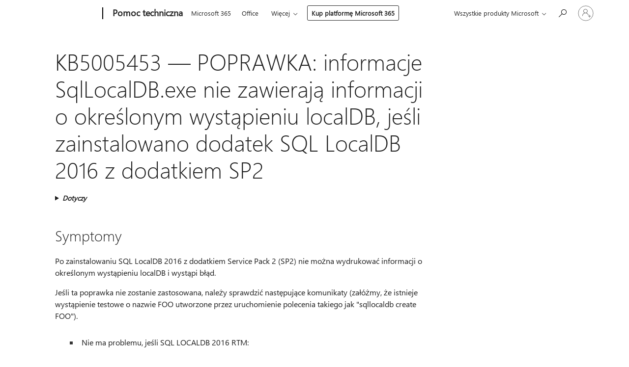

--- FILE ---
content_type: text/html; charset=utf-8
request_url: https://login.microsoftonline.com/common/oauth2/v2.0/authorize?client_id=ee272b19-4411-433f-8f28-5c13cb6fd407&redirect_uri=https%3A%2F%2Fsupport.microsoft.com%2Fsignin-oidc&response_type=code%20id_token&scope=openid%20profile%20offline_access&response_mode=form_post&nonce=639042804853758769.YzFmYThiYWItMmIzZC00Y2UwLWJkODctNTczYjZhY2IzMGZhMGU5NWY3YjgtZDIyYi00OTgwLWFkOTQtZTZhMzZhMTdmYmJm&prompt=none&nopa=2&state=CfDJ8MF9taR5d3RHoynoKQkxN0Bx89XZCmu2rApPhVRSKxbnaPPQienlaM12zbL10YQ_uTBnsJflsaTL-ARcFZH_uIzJc3KVhn6oeOdg-BNRxAOBRjdokDibtqSPqrtS64JnMAfHzcoW86SSjrdp7_-Gvc-RVfdWpcY9sS-EXJVHSaxDszMDeVldbq6plT1hk-Cju0PyrFg0YMyYm0gALWxO_8h5DToQKu2mMwE9ZDfQPnoLhcoPLEhjyhc5tNO4xExlSdyORaKwPqhsHUxtlspRqhl05u_hBJVKbgKEhDGxRrMZG3InsgYwg4Irsfy-kNZDZhSAlR1qrrRo1QA4LJY4J9rwXrLCd2Zh3p15oRk-zF-g&x-client-SKU=ID_NET6_0&x-client-ver=8.12.1.0&sso_reload=true
body_size: 10142
content:


<!-- Copyright (C) Microsoft Corporation. All rights reserved. -->
<!DOCTYPE html>
<html>
<head>
    <title>Redirecting</title>
    <meta http-equiv="Content-Type" content="text/html; charset=UTF-8">
    <meta http-equiv="X-UA-Compatible" content="IE=edge">
    <meta name="viewport" content="width=device-width, initial-scale=1.0, maximum-scale=2.0, user-scalable=yes">
    <meta http-equiv="Pragma" content="no-cache">
    <meta http-equiv="Expires" content="-1">
    <meta name="PageID" content="FetchSessions" />
    <meta name="SiteID" content="" />
    <meta name="ReqLC" content="1033" />
    <meta name="LocLC" content="en-US" />

    
<meta name="robots" content="none" />

<script type="text/javascript" nonce='Tzdd92hS2CPUq9iDOtb-Bw'>//<![CDATA[
$Config={"urlGetCredentialType":"https://login.microsoftonline.com/common/GetCredentialType?mkt=en-US","urlGoToAADError":"https://login.live.com/oauth20_authorize.srf?client_id=ee272b19-4411-433f-8f28-5c13cb6fd407\u0026scope=openid+profile+offline_access\u0026redirect_uri=https%3a%2f%2fsupport.microsoft.com%2fsignin-oidc\u0026response_type=code+id_token\u0026state=[base64]\u0026response_mode=form_post\u0026nonce=639042804853758769.YzFmYThiYWItMmIzZC00Y2UwLWJkODctNTczYjZhY2IzMGZhMGU5NWY3YjgtZDIyYi00OTgwLWFkOTQtZTZhMzZhMTdmYmJm\u0026prompt=none\u0026x-client-SKU=ID_NET6_0\u0026x-client-Ver=8.12.1.0\u0026uaid=2a47f29236a64a569eb4216342181bff\u0026msproxy=1\u0026issuer=mso\u0026tenant=common\u0026ui_locales=en-US\u0026epctrc=6vc1xhhw0qxOc6r5IjRgrJhCiFyhCDXbyv2qBgMMIYQ%3d5%3a1%3aCANARY%3aIDENdlawHkExCP%2btCJWhuFwq5YYMUHRWO%2fBchrWZonw%3d\u0026epct=[base64]\u0026jshs=0\u0026nopa=2","urlAppError":"https://support.microsoft.com/signin-oidc","oAppRedirectErrorPostParams":{"error":"interaction_required","error_description":"Session information is not sufficient for single-sign-on.","state":"[base64]"},"iMaxStackForKnockoutAsyncComponents":10000,"fShowButtons":true,"urlCdn":"https://aadcdn.msftauth.net/shared/1.0/","urlDefaultFavicon":"https://aadcdn.msftauth.net/shared/1.0/content/images/favicon_a_eupayfgghqiai7k9sol6lg2.ico","urlPost":"/common/login","iPawnIcon":0,"sPOST_Username":"","fEnableNumberMatching":true,"sFT":"[base64]","sFTName":"flowToken","sCtx":"[base64]","fEnableOneDSClientTelemetry":true,"dynamicTenantBranding":null,"staticTenantBranding":null,"oAppCobranding":{},"iBackgroundImage":4,"arrSessions":[],"urlMsaStaticMeControl":"https://login.live.com/Me.htm?v=3","urlReportStaticMeControlTelemetry":"https://login.microsoftonline.com/common/instrumentation/reportstaticmecontroltelemetry","fApplicationInsightsEnabled":false,"iApplicationInsightsEnabledPercentage":0,"urlSetDebugMode":"https://login.microsoftonline.com/common/debugmode","fEnableCssAnimation":true,"fDisableAnimationIfAnimationEndUnsupported":true,"fSsoFeasible":true,"fAllowGrayOutLightBox":true,"fProvideV2SsoImprovements":true,"fUseMsaSessionState":true,"fIsRemoteNGCSupported":true,"urlLogin":"https://login.microsoftonline.com/common/reprocess?ctx=[base64]","urlDssoStatus":"https://login.microsoftonline.com/common/instrumentation/dssostatus","iSessionPullType":3,"fUseSameSite":true,"iAllowedIdentities":2,"isGlobalTenant":true,"uiflavor":1001,"fShouldPlatformKeyBeSuppressed":true,"fLoadStringCustomizationPromises":true,"fUseAlternateTextForSwitchToCredPickerLink":true,"fOfflineAccountVisible":false,"fEnableUserStateFix":true,"fShowAccessPassPeek":true,"fUpdateSessionPollingLogic":true,"fEnableShowPickerCredObservable":true,"fFetchSessionsSkipDsso":true,"fIsCiamUserFlowUxNewLogicEnabled":true,"fUseNonMicrosoftDefaultBrandingForCiam":true,"sCompanyDisplayName":"Microsoft Services","fRemoveCustomCss":true,"fFixUICrashForApiRequestHandler":true,"fShowUpdatedKoreanPrivacyFooter":true,"fUsePostCssHotfix":true,"fFixUserFlowBranding":true,"fEnablePasskeyNullFix":true,"fEnableRefreshCookiesFix":true,"fEnableWebNativeBridgeInterstitialUx":true,"fEnableWindowParentingFix":true,"fEnableNativeBridgeErrors":true,"urlAcmaServerPath":"https://login.microsoftonline.com","sTenantId":"common","sMkt":"en-US","fIsDesktop":true,"fUpdateConfigInit":true,"fLogDisallowedCssProperties":true,"fDisallowExternalFonts":true,"scid":1013,"hpgact":1800,"hpgid":7,"apiCanary":"[base64]","canary":"6vc1xhhw0qxOc6r5IjRgrJhCiFyhCDXbyv2qBgMMIYQ=5:1:CANARY:IDENdlawHkExCP+tCJWhuFwq5YYMUHRWO/BchrWZonw=","sCanaryTokenName":"canary","fSkipRenderingNewCanaryToken":false,"fEnableNewCsrfProtection":true,"correlationId":"2a47f292-36a6-4a56-9eb4-216342181bff","sessionId":"ba8bde75-f87a-467b-99a4-ad24c1376e00","sRingId":"R4","locale":{"mkt":"en-US","lcid":1033},"slMaxRetry":2,"slReportFailure":true,"strings":{"desktopsso":{"authenticatingmessage":"Trying to sign you in"}},"enums":{"ClientMetricsModes":{"None":0,"SubmitOnPost":1,"SubmitOnRedirect":2,"InstrumentPlt":4}},"urls":{"instr":{"pageload":"https://login.microsoftonline.com/common/instrumentation/reportpageload","dssostatus":"https://login.microsoftonline.com/common/instrumentation/dssostatus"}},"browser":{"ltr":1,"Chrome":1,"_Mac":1,"_M131":1,"_D0":1,"Full":1,"RE_WebKit":1,"b":{"name":"Chrome","major":131,"minor":0},"os":{"name":"OSX","version":"10.15.7"},"V":"131.0"},"watson":{"url":"/common/handlers/watson","bundle":"https://aadcdn.msftauth.net/ests/2.1/content/cdnbundles/watson.min_q5ptmu8aniymd4ftuqdkda2.js","sbundle":"https://aadcdn.msftauth.net/ests/2.1/content/cdnbundles/watsonsupportwithjquery.3.5.min_dc940oomzau4rsu8qesnvg2.js","fbundle":"https://aadcdn.msftauth.net/ests/2.1/content/cdnbundles/frameworksupport.min_oadrnc13magb009k4d20lg2.js","resetErrorPeriod":5,"maxCorsErrors":-1,"maxInjectErrors":5,"maxErrors":10,"maxTotalErrors":3,"expSrcs":["https://login.microsoftonline.com","https://aadcdn.msauth.net/","https://aadcdn.msftauth.net/",".login.microsoftonline.com"],"envErrorRedirect":true,"envErrorUrl":"/common/handlers/enverror"},"loader":{"cdnRoots":["https://aadcdn.msauth.net/","https://aadcdn.msftauth.net/"],"logByThrowing":true},"serverDetails":{"slc":"ProdSlices","dc":"EUS","ri":"BL2XXXX","ver":{"v":[2,1,23173,3]},"rt":"2026-01-17T21:01:26","et":14},"clientEvents":{"enabled":true,"telemetryEnabled":true,"useOneDSEventApi":true,"flush":60000,"autoPost":true,"autoPostDelay":1000,"minEvents":1,"maxEvents":1,"pltDelay":500,"appInsightsConfig":{"instrumentationKey":"69adc3c768bd4dc08c19416121249fcc-66f1668a-797b-4249-95e3-6c6651768c28-7293","webAnalyticsConfiguration":{"autoCapture":{"jsError":true}}},"defaultEventName":"IDUX_ESTSClientTelemetryEvent_WebWatson","serviceID":3,"endpointUrl":""},"fApplyAsciiRegexOnInput":true,"country":"US","fBreakBrandingSigninString":true,"bsso":{"states":{"START":"start","INPROGRESS":"in-progress","END":"end","END_SSO":"end-sso","END_USERS":"end-users"},"nonce":"AwABEgEAAAADAOz_BQD0_x0zSSEmLPdd1t1wBZV9y6nHr5hbALh3Yn3dLiN2200eP7BqJQvFbOvXpIaf6taLtdYc4f-qpUYjPM9d5nBFc-kgAA","overallTimeoutMs":4000,"telemetry":{"type":"ChromeSsoTelemetry","nonce":"AwABDwEAAAADAOz_BQD0_z9R8rJXOGEVlAw30fPEgrZox9CVRBAT1G3dhve2aze2N3p_Jy5KIAbk4KjyisC_VDZIN6qBSilfZqbcB7-pLIuXDerp3QWg7eSFtXJIsLxNIAA","reportStates":[]},"redirectEndStates":["end"],"cookieNames":{"aadSso":"AADSSO","winSso":"ESTSSSO","ssoTiles":"ESTSSSOTILES","ssoPulled":"SSOCOOKIEPULLED","userList":"ESTSUSERLIST"},"type":"chrome","reason":"Pull suppressed because it was already attempted and the current URL was reloaded."},"urlNoCookies":"https://login.microsoftonline.com/cookiesdisabled","fTrimChromeBssoUrl":true,"inlineMode":5,"fShowCopyDebugDetailsLink":true,"fTenantBrandingCdnAddEventHandlers":true,"fAddTryCatchForIFrameRedirects":true};
//]]></script> 
<script type="text/javascript" nonce='Tzdd92hS2CPUq9iDOtb-Bw'>//<![CDATA[
!function(){var e=window,r=e.$Debug=e.$Debug||{},t=e.$Config||{};if(!r.appendLog){var n=[],o=0;r.appendLog=function(e){var r=t.maxDebugLog||25,i=(new Date).toUTCString()+":"+e;n.push(o+":"+i),n.length>r&&n.shift(),o++},r.getLogs=function(){return n}}}(),function(){function e(e,r){function t(i){var a=e[i];if(i<n-1){return void(o.r[a]?t(i+1):o.when(a,function(){t(i+1)}))}r(a)}var n=e.length;t(0)}function r(e,r,i){function a(){var e=!!s.method,o=e?s.method:i[0],a=s.extraArgs||[],u=n.$WebWatson;try{
var c=t(i,!e);if(a&&a.length>0){for(var d=a.length,l=0;l<d;l++){c.push(a[l])}}o.apply(r,c)}catch(e){return void(u&&u.submitFromException&&u.submitFromException(e))}}var s=o.r&&o.r[e];return r=r||this,s&&(s.skipTimeout?a():n.setTimeout(a,0)),s}function t(e,r){return Array.prototype.slice.call(e,r?1:0)}var n=window;n.$Do||(n.$Do={"q":[],"r":[],"removeItems":[],"lock":0,"o":[]});var o=n.$Do;o.when=function(t,n){function i(e){r(e,a,s)||o.q.push({"id":e,"c":a,"a":s})}var a=0,s=[],u=1;"function"==typeof n||(a=n,
u=2);for(var c=u;c<arguments.length;c++){s.push(arguments[c])}t instanceof Array?e(t,i):i(t)},o.register=function(e,t,n){if(!o.r[e]){o.o.push(e);var i={};if(t&&(i.method=t),n&&(i.skipTimeout=n),arguments&&arguments.length>3){i.extraArgs=[];for(var a=3;a<arguments.length;a++){i.extraArgs.push(arguments[a])}}o.r[e]=i,o.lock++;try{for(var s=0;s<o.q.length;s++){var u=o.q[s];u.id==e&&r(e,u.c,u.a)&&o.removeItems.push(u)}}catch(e){throw e}finally{if(0===--o.lock){for(var c=0;c<o.removeItems.length;c++){
for(var d=o.removeItems[c],l=0;l<o.q.length;l++){if(o.q[l]===d){o.q.splice(l,1);break}}}o.removeItems=[]}}}},o.unregister=function(e){o.r[e]&&delete o.r[e]}}(),function(e,r){function t(){if(!a){if(!r.body){return void setTimeout(t)}a=!0,e.$Do.register("doc.ready",0,!0)}}function n(){if(!s){if(!r.body){return void setTimeout(n)}t(),s=!0,e.$Do.register("doc.load",0,!0),i()}}function o(e){(r.addEventListener||"load"===e.type||"complete"===r.readyState)&&t()}function i(){
r.addEventListener?(r.removeEventListener("DOMContentLoaded",o,!1),e.removeEventListener("load",n,!1)):r.attachEvent&&(r.detachEvent("onreadystatechange",o),e.detachEvent("onload",n))}var a=!1,s=!1;if("complete"===r.readyState){return void setTimeout(n)}!function(){r.addEventListener?(r.addEventListener("DOMContentLoaded",o,!1),e.addEventListener("load",n,!1)):r.attachEvent&&(r.attachEvent("onreadystatechange",o),e.attachEvent("onload",n))}()}(window,document),function(){function e(){
return f.$Config||f.ServerData||{}}function r(e,r){var t=f.$Debug;t&&t.appendLog&&(r&&(e+=" '"+(r.src||r.href||"")+"'",e+=", id:"+(r.id||""),e+=", async:"+(r.async||""),e+=", defer:"+(r.defer||"")),t.appendLog(e))}function t(){var e=f.$B;if(void 0===d){if(e){d=e.IE}else{var r=f.navigator.userAgent;d=-1!==r.indexOf("MSIE ")||-1!==r.indexOf("Trident/")}}return d}function n(){var e=f.$B;if(void 0===l){if(e){l=e.RE_Edge}else{var r=f.navigator.userAgent;l=-1!==r.indexOf("Edge")}}return l}function o(e){
var r=e.indexOf("?"),t=r>-1?r:e.length,n=e.lastIndexOf(".",t);return e.substring(n,n+v.length).toLowerCase()===v}function i(){var r=e();return(r.loader||{}).slReportFailure||r.slReportFailure||!1}function a(){return(e().loader||{}).redirectToErrorPageOnLoadFailure||!1}function s(){return(e().loader||{}).logByThrowing||!1}function u(e){if(!t()&&!n()){return!1}var r=e.src||e.href||"";if(!r){return!0}if(o(r)){var i,a,s;try{i=e.sheet,a=i&&i.cssRules,s=!1}catch(e){s=!0}if(i&&!a&&s){return!0}
if(i&&a&&0===a.length){return!0}}return!1}function c(){function t(e){g.getElementsByTagName("head")[0].appendChild(e)}function n(e,r,t,n){var u=null;return u=o(e)?i(e):"script"===n.toLowerCase()?a(e):s(e,n),r&&(u.id=r),"function"==typeof u.setAttribute&&(u.setAttribute("crossorigin","anonymous"),t&&"string"==typeof t&&u.setAttribute("integrity",t)),u}function i(e){var r=g.createElement("link");return r.rel="stylesheet",r.type="text/css",r.href=e,r}function a(e){
var r=g.createElement("script"),t=g.querySelector("script[nonce]");if(r.type="text/javascript",r.src=e,r.defer=!1,r.async=!1,t){var n=t.nonce||t.getAttribute("nonce");r.setAttribute("nonce",n)}return r}function s(e,r){var t=g.createElement(r);return t.src=e,t}function d(e,r){if(e&&e.length>0&&r){for(var t=0;t<e.length;t++){if(-1!==r.indexOf(e[t])){return!0}}}return!1}function l(r){if(e().fTenantBrandingCdnAddEventHandlers){var t=d(E,r)?E:b;if(!(t&&t.length>1)){return r}for(var n=0;n<t.length;n++){
if(-1!==r.indexOf(t[n])){var o=t[n+1<t.length?n+1:0],i=r.substring(t[n].length);return"https://"!==t[n].substring(0,"https://".length)&&(o="https://"+o,i=i.substring("https://".length)),o+i}}return r}if(!(b&&b.length>1)){return r}for(var a=0;a<b.length;a++){if(0===r.indexOf(b[a])){return b[a+1<b.length?a+1:0]+r.substring(b[a].length)}}return r}function f(e,t,n,o){if(r("[$Loader]: "+(L.failMessage||"Failed"),o),w[e].retry<y){return w[e].retry++,h(e,t,n),void c._ReportFailure(w[e].retry,w[e].srcPath)}n&&n()}
function v(e,t,n,o){if(u(o)){return f(e,t,n,o)}r("[$Loader]: "+(L.successMessage||"Loaded"),o),h(e+1,t,n);var i=w[e].onSuccess;"function"==typeof i&&i(w[e].srcPath)}function h(e,o,i){if(e<w.length){var a=w[e];if(!a||!a.srcPath){return void h(e+1,o,i)}a.retry>0&&(a.srcPath=l(a.srcPath),a.origId||(a.origId=a.id),a.id=a.origId+"_Retry_"+a.retry);var s=n(a.srcPath,a.id,a.integrity,a.tagName);s.onload=function(){v(e,o,i,s)},s.onerror=function(){f(e,o,i,s)},s.onreadystatechange=function(){
"loaded"===s.readyState?setTimeout(function(){v(e,o,i,s)},500):"complete"===s.readyState&&v(e,o,i,s)},t(s),r("[$Loader]: Loading '"+(a.srcPath||"")+"', id:"+(a.id||""))}else{o&&o()}}var p=e(),y=p.slMaxRetry||2,m=p.loader||{},b=m.cdnRoots||[],E=m.tenantBrandingCdnRoots||[],L=this,w=[];L.retryOnError=!0,L.successMessage="Loaded",L.failMessage="Error",L.Add=function(e,r,t,n,o,i){e&&w.push({"srcPath":e,"id":r,"retry":n||0,"integrity":t,"tagName":o||"script","onSuccess":i})},L.AddForReload=function(e,r){
var t=e.src||e.href||"";L.Add(t,"AddForReload",e.integrity,1,e.tagName,r)},L.AddIf=function(e,r,t){e&&L.Add(r,t)},L.Load=function(e,r){h(0,e,r)}}var d,l,f=window,g=f.document,v=".css";c.On=function(e,r,t){if(!e){throw"The target element must be provided and cannot be null."}r?c.OnError(e,t):c.OnSuccess(e,t)},c.OnSuccess=function(e,t){if(!e){throw"The target element must be provided and cannot be null."}if(u(e)){return c.OnError(e,t)}var n=e.src||e.href||"",o=i(),s=a();r("[$Loader]: Loaded",e);var d=new c
;d.failMessage="Reload Failed",d.successMessage="Reload Success",d.Load(null,function(){if(o){throw"Unexpected state. ResourceLoader.Load() failed despite initial load success. ['"+n+"']"}s&&(document.location.href="/error.aspx?err=504")})},c.OnError=function(e,t){var n=e.src||e.href||"",o=i(),s=a();if(!e){throw"The target element must be provided and cannot be null."}r("[$Loader]: Failed",e);var u=new c;u.failMessage="Reload Failed",u.successMessage="Reload Success",u.AddForReload(e,t),
u.Load(null,function(){if(o){throw"Failed to load external resource ['"+n+"']"}s&&(document.location.href="/error.aspx?err=504")}),c._ReportFailure(0,n)},c._ReportFailure=function(e,r){if(s()&&!t()){throw"[Retry "+e+"] Failed to load external resource ['"+r+"'], reloading from fallback CDN endpoint"}},f.$Loader=c}(),function(){function e(){if(!E){var e=new h.$Loader;e.AddIf(!h.jQuery,y.sbundle,"WebWatson_DemandSupport"),y.sbundle=null,delete y.sbundle,e.AddIf(!h.$Api,y.fbundle,"WebWatson_DemandFramework"),
y.fbundle=null,delete y.fbundle,e.Add(y.bundle,"WebWatson_DemandLoaded"),e.Load(r,t),E=!0}}function r(){if(h.$WebWatson){if(h.$WebWatson.isProxy){return void t()}m.when("$WebWatson.full",function(){for(;b.length>0;){var e=b.shift();e&&h.$WebWatson[e.cmdName].apply(h.$WebWatson,e.args)}})}}function t(){if(!h.$WebWatson||h.$WebWatson.isProxy){if(!L&&JSON){try{var e=new XMLHttpRequest;e.open("POST",y.url),e.setRequestHeader("Accept","application/json"),
e.setRequestHeader("Content-Type","application/json; charset=UTF-8"),e.setRequestHeader("canary",p.apiCanary),e.setRequestHeader("client-request-id",p.correlationId),e.setRequestHeader("hpgid",p.hpgid||0),e.setRequestHeader("hpgact",p.hpgact||0);for(var r=-1,t=0;t<b.length;t++){if("submit"===b[t].cmdName){r=t;break}}var o=b[r]?b[r].args||[]:[],i={"sr":y.sr,"ec":"Failed to load external resource [Core Watson files]","wec":55,"idx":1,"pn":p.pgid||"","sc":p.scid||0,"hpg":p.hpgid||0,
"msg":"Failed to load external resource [Core Watson files]","url":o[1]||"","ln":0,"ad":0,"an":!1,"cs":"","sd":p.serverDetails,"ls":null,"diag":v(y)};e.send(JSON.stringify(i))}catch(e){}L=!0}y.loadErrorUrl&&window.location.assign(y.loadErrorUrl)}n()}function n(){b=[],h.$WebWatson=null}function o(r){return function(){var t=arguments;b.push({"cmdName":r,"args":t}),e()}}function i(){var e=["foundException","resetException","submit"],r=this;r.isProxy=!0;for(var t=e.length,n=0;n<t;n++){var i=e[n];i&&(r[i]=o(i))}
}function a(e,r,t,n,o,i,a){var s=h.event;return i||(i=l(o||s,a?a+2:2)),h.$Debug&&h.$Debug.appendLog&&h.$Debug.appendLog("[WebWatson]:"+(e||"")+" in "+(r||"")+" @ "+(t||"??")),$.submit(e,r,t,n,o||s,i,a)}function s(e,r){return{"signature":e,"args":r,"toString":function(){return this.signature}}}function u(e){for(var r=[],t=e.split("\n"),n=0;n<t.length;n++){r.push(s(t[n],[]))}return r}function c(e){for(var r=[],t=e.split("\n"),n=0;n<t.length;n++){var o=s(t[n],[]);t[n+1]&&(o.signature+="@"+t[n+1],n++),r.push(o)
}return r}function d(e){if(!e){return null}try{if(e.stack){return u(e.stack)}if(e.error){if(e.error.stack){return u(e.error.stack)}}else if(window.opera&&e.message){return c(e.message)}}catch(e){}return null}function l(e,r){var t=[];try{for(var n=arguments.callee;r>0;){n=n?n.caller:n,r--}for(var o=0;n&&o<w;){var i="InvalidMethod()";try{i=n.toString()}catch(e){}var a=[],u=n.args||n.arguments;if(u){for(var c=0;c<u.length;c++){a[c]=u[c]}}t.push(s(i,a)),n=n.caller,o++}}catch(e){t.push(s(e.toString(),[]))}
var l=d(e);return l&&(t.push(s("--- Error Event Stack -----------------",[])),t=t.concat(l)),t}function f(e){if(e){try{var r=/function (.{1,})\(/,t=r.exec(e.constructor.toString());return t&&t.length>1?t[1]:""}catch(e){}}return""}function g(e){if(e){try{if("string"!=typeof e&&JSON&&JSON.stringify){var r=f(e),t=JSON.stringify(e);return t&&"{}"!==t||(e.error&&(e=e.error,r=f(e)),(t=JSON.stringify(e))&&"{}"!==t||(t=e.toString())),r+":"+t}}catch(e){}}return""+(e||"")}function v(e){var r=[];try{
if(jQuery?(r.push("jQuery v:"+jQuery().jquery),jQuery.easing?r.push("jQuery.easing:"+JSON.stringify(jQuery.easing)):r.push("jQuery.easing is not defined")):r.push("jQuery is not defined"),e&&e.expectedVersion&&r.push("Expected jQuery v:"+e.expectedVersion),m){var t,n="";for(t=0;t<m.o.length;t++){n+=m.o[t]+";"}for(r.push("$Do.o["+n+"]"),n="",t=0;t<m.q.length;t++){n+=m.q[t].id+";"}r.push("$Do.q["+n+"]")}if(h.$Debug&&h.$Debug.getLogs){var o=h.$Debug.getLogs();o&&o.length>0&&(r=r.concat(o))}if(b){
for(var i=0;i<b.length;i++){var a=b[i];if(a&&"submit"===a.cmdName){try{if(JSON&&JSON.stringify){var s=JSON.stringify(a);s&&r.push(s)}}catch(e){r.push(g(e))}}}}}catch(e){r.push(g(e))}return r}var h=window,p=h.$Config||{},y=p.watson,m=h.$Do;if(!h.$WebWatson&&y){var b=[],E=!1,L=!1,w=10,$=h.$WebWatson=new i;$.CB={},$._orgErrorHandler=h.onerror,h.onerror=a,$.errorHooked=!0,m.when("jQuery.version",function(e){y.expectedVersion=e}),m.register("$WebWatson")}}(),function(){function e(e,r){
for(var t=r.split("."),n=t.length,o=0;o<n&&null!==e&&void 0!==e;){e=e[t[o++]]}return e}function r(r){var t=null;return null===u&&(u=e(i,"Constants")),null!==u&&r&&(t=e(u,r)),null===t||void 0===t?"":t.toString()}function t(t){var n=null;return null===a&&(a=e(i,"$Config.strings")),null!==a&&t&&(n=e(a,t.toLowerCase())),null!==n&&void 0!==n||(n=r(t)),null===n||void 0===n?"":n.toString()}function n(e,r){var n=null;return e&&r&&r[e]&&(n=t("errors."+r[e])),n||(n=t("errors."+e)),n||(n=t("errors."+c)),n||(n=t(c)),n}
function o(t){var n=null;return null===s&&(s=e(i,"$Config.urls")),null!==s&&t&&(n=e(s,t.toLowerCase())),null!==n&&void 0!==n||(n=r(t)),null===n||void 0===n?"":n.toString()}var i=window,a=null,s=null,u=null,c="GENERIC_ERROR";i.GetString=t,i.GetErrorString=n,i.GetUrl=o}(),function(){var e=window,r=e.$Config||{};e.$B=r.browser||{}}(),function(){function e(e,r,t){e&&e.addEventListener?e.addEventListener(r,t):e&&e.attachEvent&&e.attachEvent("on"+r,t)}function r(r,t){e(document.getElementById(r),"click",t)}
function t(r,t){var n=document.getElementsByName(r);n&&n.length>0&&e(n[0],"click",t)}var n=window;n.AddListener=e,n.ClickEventListenerById=r,n.ClickEventListenerByName=t}();
//]]></script> 
<script type="text/javascript" nonce='Tzdd92hS2CPUq9iDOtb-Bw'>//<![CDATA[
!function(t,e){!function(){var n=e.getElementsByTagName("head")[0];n&&n.addEventListener&&(n.addEventListener("error",function(e){null!==e.target&&"cdn"===e.target.getAttribute("data-loader")&&t.$Loader.OnError(e.target)},!0),n.addEventListener("load",function(e){null!==e.target&&"cdn"===e.target.getAttribute("data-loader")&&t.$Loader.OnSuccess(e.target)},!0))}()}(window,document);
//]]></script>
    <script type="text/javascript" nonce='Tzdd92hS2CPUq9iDOtb-Bw'>
        ServerData = $Config;
    </script>

    <script data-loader="cdn" crossorigin="anonymous" src="https://aadcdn.msftauth.net/shared/1.0/content/js/FetchSessions_Core_Zrgqf3NDZY6QoRSGjvZAAQ2.js" integrity='sha384-ZiCm7FNkvHCzGABuQsNqI+NbQpuukT8O8DH+5NRo+GBSrdhUPzoMJLcFvVj8ky+R' nonce='Tzdd92hS2CPUq9iDOtb-Bw'></script>

</head>
<body data-bind="defineGlobals: ServerData" style="display: none">
</body>
</html>